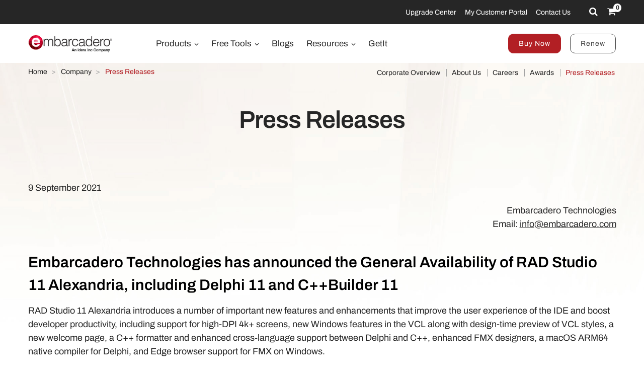

--- FILE ---
content_type: text/html; charset=utf-8
request_url: https://www.embarcadero.com/press-releases/embarcadero-announces-general-availability-of-rad-studio-11-alexandria
body_size: 9799
content:
<!DOCTYPE html>
<html lang="en-gb" dir="ltr"
      class='com_content view-article itemid-467 j31 content-3551 os-mac brow-chrome c- mm-hover'>
<head>
<meta http-equiv="content-type" content="text/html; charset=utf-8" />
<meta name="keywords" content="rad, studio, embarcadero, delphi, support, windows, vcl, technologies, high-dpi, features, important, apps, macos, enhanced, ide" />
<meta name="title" content="Embarcadero Announces General Availability of RAD Studio 11 Alexandria - Press Releases - Embarcadero" />
<meta name="abstract" content="Application Development" />
<meta name="revisit" content="3" />
<meta property="og:title" content="Embarcadero Announces General Availability of RAD Studio 11 Alexandria - Press Releases - Embarcadero" />
<meta property="og:description" content="Embarcadero Announces General Availability of RAD Studio 11 Alexandria - Press Releases 9 September 2021 Embarcadero Technologies Email info@embarcadero.com Embarcadero Technologies has announced the General Availability of RAD Studio 11" />
<meta property="og:url" content="https://www.embarcadero.com/press-releases/embarcadero-announces-general-availability-of-rad-studio-11-alexandria" />
<meta property="og:type" content="article" />
<meta property="og:site_name" content="Embarcadero" />
<meta name="description" content="Embarcadero Announces General Availability of RAD Studio 11 Alexandria - Press Releases 9 September 2021 Embarcadero Technologies Email info@embarcadero.com Embarcadero Technologies has announced the General Availability of RAD Studio 11" />
<link rel="preconnect" href="https://d2ohlsp9gwqc7h.cloudfront.net"  crossorigin />
<title>Embarcadero Announces General Availability of RAD Studio 11 Alexandria - Press Releases - Embarcadero</title>
<link href="https://d2ohlsp9gwqc7h.cloudfront.net/templates/t3_bs3_blank/favicon.ico" rel="shortcut icon" type="image/vnd.microsoft.icon" />
<link href="https://d2ohlsp9gwqc7h.cloudfront.net/templates/t3_bs3_blank/local/css/themes/embarcadero/bootstrap.css" rel="stylesheet" type="text/css" />
<link href="https://d2ohlsp9gwqc7h.cloudfront.net/media/system/css/system.css" rel="stylesheet" type="text/css" />
<link href="https://d2ohlsp9gwqc7h.cloudfront.net/templates/system/css/system.css" rel="stylesheet" type="text/css" />
<link href="https://d2ohlsp9gwqc7h.cloudfront.net/templates/t3_bs3_blank/local/css/themes/embarcadero/template.css" rel="stylesheet" type="text/css" />
<link href="https://d2ohlsp9gwqc7h.cloudfront.net/templates/t3_bs3_blank/local/css/themes/embarcadero/megamenu.css" rel="stylesheet" type="text/css" />
<link href="https://d2ohlsp9gwqc7h.cloudfront.net/templates/t3_bs3_blank/fonts/font-awesome/css/font-awesome.min.css" rel="stylesheet" type="text/css" />
<link href="https://d2ohlsp9gwqc7h.cloudfront.net/templates/t3_bs3_blank/local/css/themes/embarcadero/layouts/slick.css" rel="stylesheet" type="text/css" />
<link href="https://d2ohlsp9gwqc7h.cloudfront.net/templates/t3_bs3_blank/local/css/themes/embarcadero/layouts/slick-theme.css" rel="stylesheet" type="text/css" />
<link href="https://d2ohlsp9gwqc7h.cloudfront.net/templates/t3_bs3_blank/fonts/archivo/css/archivo.css" rel="stylesheet" type="text/css" />
<link href="https://d2ohlsp9gwqc7h.cloudfront.net/templates/t3_bs3_blank/fonts/anonymous-pro/css/anonymous-pro.css" rel="stylesheet" type="text/css" />
<link href="https://d2ohlsp9gwqc7h.cloudfront.net/templates/t3_bs3_blank/local/css/maginicif-popup.css" rel="stylesheet" type="text/css" />
<style type="text/css">.translate-highlight{background:yellow}</style>
<script src="https://d2ohlsp9gwqc7h.cloudfront.net/media/jui/js/jquery.min.js?7c366a77dd229ec0c8f5d9d71dd9af78" type="text/javascript"></script>
<script src="https://d2ohlsp9gwqc7h.cloudfront.net/media/jui/js/jquery-noconflict.js?7c366a77dd229ec0c8f5d9d71dd9af78" type="text/javascript"></script>
<script src="https://d2ohlsp9gwqc7h.cloudfront.net/media/jui/js/jquery-migrate.min.js?7c366a77dd229ec0c8f5d9d71dd9af78" type="text/javascript"></script>
<script src="https://d2ohlsp9gwqc7h.cloudfront.net/media/system/js/caption.js?7c366a77dd229ec0c8f5d9d71dd9af78" type="text/javascript"></script>
<script src="https://d2ohlsp9gwqc7h.cloudfront.net/plugins/system/t3/base-bs3/bootstrap/js/bootstrap.js" type="text/javascript"></script>
<script src="https://d2ohlsp9gwqc7h.cloudfront.net/plugins/system/t3/base-bs3/js/jquery.tap.min.js" type="text/javascript"></script>
<script src="https://d2ohlsp9gwqc7h.cloudfront.net/plugins/system/t3/base-bs3/js/script.js" type="text/javascript"></script>
<script src="https://d2ohlsp9gwqc7h.cloudfront.net/plugins/system/t3/base-bs3/js/menu.js" type="text/javascript"></script>
<script src="https://d2ohlsp9gwqc7h.cloudfront.net/templates/t3_bs3_blank/js/slick.min.js" type="text/javascript"></script>
<script src="https://d2ohlsp9gwqc7h.cloudfront.net/templates/t3_bs3_blank/js/jquery.visible.js" type="text/javascript"></script>
<script src="https://d2ohlsp9gwqc7h.cloudfront.net/templates/t3_bs3_blank/js/header-scripts.js" type="text/javascript"></script>
<script src="https://d2ohlsp9gwqc7h.cloudfront.net/templates/t3_bs3_blank/js/jquery.magnific-popup.min.js" type="text/javascript"></script>
<script src="https://d2ohlsp9gwqc7h.cloudfront.net/plugins/system/t3/base-bs3/js/nav-collapse.js" type="text/javascript"></script>
<script type="text/javascript">jQuery(document).ready(function($){$(".language-switcher").hide();});jQuery(window).on('load',function(){new JCaption('img.caption');});jQuery(function($){initTooltips();$("body").on("subform-row-add",initTooltips);function initTooltips(event,container){container=container||document;$(container).find(".hasTooltip").tooltip({"html":true,"container":"body"});}});jQuery(document).ready(function(){var myRe=/translate-([0-9]*)/g;if(window.location.hash){var myArray=myRe.exec(window.location.hash);if(myArray!==null&&myArray[1]!==undefined){jQuery('[data-translate-id="'+myArray[1]+'"]').addClass("translate-highlight");}}});jQuery(window).ready(function(){jQuery("#newsticker_453").slick({enableSlider:1,autoplay:true,autoplaySpeed:5000,speed:350,arrows:false,cssEase:"ease-out"});});</script>
<!-- META FOR IOS & HANDHELD -->
<meta name="viewport" content="width=device-width, initial-scale=1.0, maximum-scale=2.0"/>
<style type="text/css">@-webkit-viewport{width:device-width}@-moz-viewport{width:device-width}@-ms-viewport{width:device-width}@-o-viewport{width:device-width}@viewport{width:device-width}</style>
<script type="text/javascript">if(navigator.userAgent.match(/IEMobile\/10\.0/)){var msViewportStyle=document.createElement("style");msViewportStyle.appendChild(document.createTextNode("@-ms-viewport{width:auto!important}"));document.getElementsByTagName("head")[0].appendChild(msViewportStyle);}</script>
<meta name="HandheldFriendly" content="true"/>
<meta name="apple-mobile-web-app-capable" content="YES"/>
<!-- //META FOR IOS & HANDHELD -->
<!-- Favicon -->
<link rel="apple-touch-icon" sizes="180x180" href="https://d2ohlsp9gwqc7h.cloudfront.net/apple-touch-icon.png">
<link rel="icon" type="image/png" sizes="32x32" href="https://d2ohlsp9gwqc7h.cloudfront.net/favicon-32x32.png">
<link rel="icon" type="image/png" sizes="16x16" href="https://d2ohlsp9gwqc7h.cloudfront.net/favicon-16x16.png">
<link rel="manifest" href="/site.webmanifest">
<link rel="mask-icon" href="https://d2ohlsp9gwqc7h.cloudfront.net/safari-pinned-tab.svg" color="#5bbad5">
<meta name="msapplication-TileColor" content="#da532c">
<meta name="theme-color" content="#ffffff">
<!-- Le HTML5 shim and media query for IE8 support -->
<!--[if lt IE 9]>
<script src="//cdnjs.cloudflare.com/ajax/libs/html5shiv/3.7.3/html5shiv.min.js"></script>
<script type="text/javascript" src="/plugins/system/t3/base-bs3/js/respond.min.js"></script>
<![endif]-->
<!-- You can add Google Analytics here or use T3 Injection feature -->
<!-- Google Tag Manager -->
<script>(function(w,d,s,l,i){w[l]=w[l]||[];w[l].push({'gtm.start':new Date().getTime(),event:'gtm.js'});var f=d.getElementsByTagName(s)[0],j=d.createElement(s),dl=l!='dataLayer'?'&l='+l:'';j.async=true;j.src='https://www.googletagmanager.com/gtm.js?id='+i+dl;f.parentNode.insertBefore(j,f);})(window,document,'script','dataLayer','GTM-N7VMSS');</script>
<!-- End Google Tag Manager -->
</head>
<body id="emb-body">
<!-- Google Tag Manager (noscript) -->
<noscript><iframe src="https://www.googletagmanager.com/ns.html?id=GTM-N7VMSS"
height="0" width="0" style="display:none;visibility:hidden"></iframe></noscript>
<!-- End Google Tag Manager (noscript) -->
<div class="embarcadero-container">
<div class="body-wrapper   has-sub-nav-bar">
<!-- HEADER -->
<header id="t3-header" class="t3-header">
<div class="top-bar">
<div class="container-fluid">
<div class="row">
<div class="col-md-5 top-bar-left">
<div id="newsticker_453" class="news-ticker my-lazyload default-style" style="padding: 0;">
<div class="slide slick-slide">
<p data-translate-id="25507">InterBase 15 Now Available! <a href="/products/interbase/whats-new-in-interbase-15">Explore What's New</a></p> </div>
<div class="slide slick-slide">
<p data-translate-id="25173">RAD Studio 13 Florence Now Available! <a href="/products/rad-studio/whats-new-in-13-florence?src=homepage_ticker_rad13">Explore What's New</a></p> </div>
<div class="slide slick-slide">
<p data-translate-id="21011">Discover The <a href="https://getitnow.embarcadero.com/">Getit Page</a></p> </div>
<div class="slide slick-slide">
<p data-translate-id="19526">Renew your Update Subscription license now <a href="/update-subscription">Read more</a></p> </div>
</div>
</div>
<div class="col-md-7 top-bar-right">
<ul class="nav nav-pills nav-stacked menu nav navbar-nav">
<li class="item-924"><a href="https://my.embarcadero.com/#downloadsPage" class="icon-download hidden-md">My Downloads </a></li><li class="item-788"><a href="/rad-in-action/migration-upgrade-center" class="">Upgrade Center </a></li><li class="item-882"><a href="https://my.embarcadero.com" class=" link-color" target="_blank" rel="noopener noreferrer">My Customer Portal </a></li><li class="item-847"><a href="/company/contact-us" class="">Contact Us </a></li></ul>
<div class="top-bar-icons">
<div class="search-dropdown dropdown">
<a class="dropdown-toggle" href="javascript:void(0);" title="Search" aria-label="Search" data-toggle="dropdown" aria-haspopup="true" aria-expanded="false"><i class="fa fa-search"></i></a>
<ul class="dropdown-menu">
<li>
<form action="/search" method="get" class="form-inline" id="searchForm">
<div class="input-append">
<input type="text" name="searchword" class="search-input" placeholder="Search">
<button type="submit" class="btn btn-white" title="Search Now" aria-label="Search Now"><i class="fa fa-search"></i></button>
</div>
</form>
</li>
</ul>
</div>
<div class="shopping-cart">
<a href="https://store.embarcadero.com/542/?scope=checkout&amp;continueurl=http%3A%2F%2Fwww.embarcadero.com%2Fapp-development-tools-store" title="Checkout / Cart" aria-label="Checkout / Cart">
<i class="fa fa-shopping-cart"></i>
<span class="item-number">0</span></a>
</div>
</div>
</div>
</div>
</div>
</div>
<div class="menu-bar">
<div class="container">
<div class=" no-reveal">
<div class="row xs-flexrow-center">
<div class="col-md-2 col-sm-2 col-xs-6">
<div class="logo">
<div class="logo-image">
<a href="/" title="Embarcadero">
<img class="logo-img" src="https://d2ohlsp9gwqc7h.cloudfront.net/images/logos/EMBT_Primary_Logo_Black_2025_Idera.webp" alt="Embarcadero" />
</a>
</div>
</div>
</div>
<div class="col-md-3 col-sm-6 col-xs-4 main-nav-right text-right hidden-sm hidden-md hidden-lg">
<div class="buy-now-link">
<a class="btn btn-red btn-sm" href="/app-development-tools-store">Buy Now</a>
<a class="btn btn-secondary btn-sm hidden-sm hidden-xs" href="/update-subscription">Renew</a>
</div>
</div>
<div class="col-xs-2 hidden-sm hidden-md hidden-lg">
<button type="button" class="navbar-toggle" data-toggle="collapse" data-target=".t3-navbar-collapse" title="Main Menu" aria-label="Main Menu">
<i class="fa fa-bars"></i>
</button>
</div>
<div class="col-md-6 col-sm-8 col-xs-12 text-center hidden-xs">
<div class="t3-navbar navbar">
<div  class="t3-megamenu"  data-responsive="true">
<ul itemscope itemtype="http://www.schema.org/SiteNavigationElement" class="nav navbar-nav level0">
<li itemprop='name' class="dropdown mega mega-align-center" data-id="493" data-level="1" data-alignsub="center">
<a itemprop='url' class=" dropdown-toggle"  href="/products"   data-target="#" data-toggle="dropdown">Products <em class="caret"></em></a>
<div class="nav-child dropdown-menu mega-dropdown-menu links-with-descp"  style="width: 800px"  data-class="links-with-descp" data-width="800"><div class="mega-dropdown-inner">
<div class="row">
<div class="col-xs-6 mega-col-nav" data-width="6"><div class="mega-inner">
<ul itemscope itemtype="http://www.schema.org/SiteNavigationElement" class="mega-nav level1">
<li itemprop='name' class="mega mega-group" data-id="793" data-level="2" data-group="1">
<span class=" dropdown-header mega-group-title separator"   data-target="#"> Development Tools</span>
<div class="nav-child mega-group-ct"  ><div class="mega-dropdown-inner">
<div class="row">
<div class="col-xs-12 mega-col-nav" data-width="12"><div class="mega-inner">
<ul itemscope itemtype="http://www.schema.org/SiteNavigationElement" class="mega-nav level2">
<li itemprop='name'  data-id="262" data-level="3" data-caption="RAD Studio® is the ultimate IDE for building multi-platform high-performance native applications in Delphi® and modern C++ with powerful visual design tools and integrated toolchains.">
<a itemprop='url' class=""  href="/products/rad-studio"   data-target="#">RAD Studio <span class="mega-caption">RAD Studio® is the ultimate IDE for building multi-platform high-performance native applications in Delphi® and modern C++ with powerful visual design tools and integrated toolchains.</span></a>
</li>
<li itemprop='name'  data-id="297" data-level="3" data-caption="Delphi® is the world's most advanced integrated IDE for rapidly developing native high-performance multi-platform applications using powerful visual design tools and features developers love.">
<a itemprop='url' class=""  href="/products/delphi"   data-target="#">Delphi <span class="mega-caption">Delphi® is the world's most advanced integrated IDE for rapidly developing native high-performance multi-platform applications using powerful visual design tools and features developers love.</span></a>
</li>
<li itemprop='name'  data-id="342" data-level="3" data-caption="C++Builder® is an advanced integrated IDE for modern C++, with robust features empowering blazingly fast, stunning responsive native applications for Windows.">
<a itemprop='url' class=""  href="/products/cbuilder"   data-target="#">C++Builder <span class="mega-caption">C++Builder® is an advanced integrated IDE for modern C++, with robust features empowering blazingly fast, stunning responsive native applications for Windows.</span></a>
</li>
</ul>
</div></div>
</div>
</div></div>
</li>
</ul>
</div></div>
<div class="col-xs-6 mega-col-nav" data-width="6"><div class="mega-inner">
<ul itemscope itemtype="http://www.schema.org/SiteNavigationElement" class="mega-nav level1">
<li itemprop='name' class="mega mega-group" data-id="794" data-level="2" data-group="1">
<span class=" dropdown-header mega-group-title separator"   data-target="#"> Embedded SQL Database</span>
<div class="nav-child mega-group-ct"  ><div class="mega-dropdown-inner">
<div class="row">
<div class="col-xs-12 mega-col-nav" data-width="12"><div class="mega-inner">
<ul itemscope itemtype="http://www.schema.org/SiteNavigationElement" class="mega-nav level2">
<li itemprop='name'  data-id="384" data-level="3" data-caption="Ultrafast, scalable, embeddable SQL database with &lt;br/&gt;commercial-grade data security, disaster recovery and change synchronization">
<a itemprop='url' class=""  href="/products/interbase"   data-target="#">InterBase <span class="mega-caption">Ultrafast, scalable, embeddable SQL database with <br/>commercial-grade data security, disaster recovery and change synchronization</span></a>
</li>
</ul>
</div></div>
</div>
</div></div>
</li>
<li itemprop='name' class="mega mega-group" data-id="795" data-level="2" data-group="1">
<span class=" dropdown-header mega-group-title separator"   data-target="#"> RESTful MEAP Platform</span>
<div class="nav-child mega-group-ct"  ><div class="mega-dropdown-inner">
<div class="row">
<div class="col-xs-12 mega-col-nav" data-width="12"><div class="mega-inner">
<ul itemscope itemtype="http://www.schema.org/SiteNavigationElement" class="mega-nav level2">
<li itemprop='name'  data-id="602" data-level="3" data-caption="Turn-key application server that provides a robust &lt;i&gt;out of the box&lt;/i&gt; back-end platform on which to build and deploy Delphi and C++Builder application services.">
<a itemprop='url' class=""  href="/products/rad-server"   data-target="#">RAD Server <span class="mega-caption">Turn-key application server that provides a robust <i>out of the box</i> back-end platform on which to build and deploy Delphi and C++Builder application services.</span></a>
</li>
</ul>
</div></div>
</div>
</div></div>
</li>
</ul>
</div></div>
</div>
</div></div>
</li>
<li itemprop='name' class="dropdown mega mega-align-center" data-id="562" data-level="1" data-alignsub="center">
<a itemprop='url' class=" dropdown-toggle"  href="/free-tools"   data-target="#" data-toggle="dropdown">Free Tools <em class="caret"></em></a>
<div class="nav-child dropdown-menu mega-dropdown-menu"  style="width: 700px"  data-width="700"><div class="mega-dropdown-inner">
<div class="row">
<div class="col-xs-8 mega-col-nav" data-width="8"><div class="mega-inner">
<ul itemscope itemtype="http://www.schema.org/SiteNavigationElement" class="mega-nav level1">
<li itemprop='name' class="mega mega-group" data-id="829" data-level="2" data-group="1">
<span class=" dropdown-header mega-group-title separator"   data-target="#"> Free</span>
<div class="nav-child mega-group-ct"  ><div class="mega-dropdown-inner">
<div class="row">
<div class="col-xs-6 mega-col-nav" data-width="6"><div class="mega-inner">
<ul itemscope itemtype="http://www.schema.org/SiteNavigationElement" class="mega-nav level2">
<li itemprop='name'  data-id="797" data-level="3">
<a itemprop='url' class=""  href="/products/delphi/starter"   data-target="#">Delphi 12 CE </a>
</li>
<li itemprop='name'  data-id="796" data-level="3">
<a itemprop='url' class=""  href="/products/cbuilder/starter"   data-target="#">C++Builder 12 CE </a>
</li>
<li itemprop='name'  data-id="844" data-level="3">
<a itemprop='url' class=""  href="/free-tools/ccompiler"   data-target="#">C++ Compiler </a>
</li>
<li itemprop='name'  data-id="893" data-level="3">
<a itemprop='url' class=""  href="/free-tools/dev-cpp"   data-target="#">Dev-C++ </a>
</li>
<li itemprop='name'  data-id="936" data-level="3">
<a itemprop='url' class=""  href="/free-tools/cpp-check/free-download"   data-target="#">CPP Check </a>
</li>
<li itemprop='name'  data-id="798" data-level="3">
<a itemprop='url' class=""  href="/free-tools/rest-debugger"   data-target="#">REST Debugger </a>
</li>
<li itemprop='name'  data-id="800" data-level="3">
<a itemprop='url' class=""  href="/free-tools/firemonkey-stencils"   data-target="#">FMX Stencils </a>
</li>
</ul>
</div></div>
<div class="col-xs-6 mega-col-nav" data-width="6"><div class="mega-inner">
<ul itemscope itemtype="http://www.schema.org/SiteNavigationElement" class="mega-nav level2">
<li itemprop='name'  data-id="970" data-level="3">
<a itemprop='url' class=""  href="/products/interbase/lite/free-download"   data-target="#">InterBase ToGo Lite </a>
</li>
<li itemprop='name'  data-id="799" data-level="3">
<a itemprop='url' class=""  href="/products/interbase/developer/free-download"   data-target="#">InterBase Developer </a>
</li>
<li itemprop='name'  data-id="935" data-level="3">
<a itemprop='url' class=""  href="/free-tools/pyscripter/free-download"   data-target="#">PyScripter </a>
</li>
<li itemprop='name'  data-id="971" data-level="3">
<a itemprop='url' class=""  href="/new-tools/python"   data-target="#">Python Tools </a>
</li>
<li itemprop='name'  data-id="937" data-level="3">
<a itemprop='url' class=""  href="/new-tools/python/delphi-4-python"   data-target="#">Delphi4Python Libraries </a>
</li>
<li itemprop='name'  data-id="963" data-level="3">
<a itemprop='url' class=""  href="/free-tools/ado-net-driver"   data-target="#">InterBase Driver for ADO.Net </a>
</li>
<li itemprop='name'  data-id="972" data-level="3">
<a itemprop='url' class=""  href="/new-tools/python#ib-python-driver"   data-target="#">InterBase Driver for Python </a>
</li>
</ul>
</div></div>
</div>
</div></div>
</li>
</ul>
</div></div>
<div class="col-xs-4 mega-col-nav" data-width="4"><div class="mega-inner">
<ul itemscope itemtype="http://www.schema.org/SiteNavigationElement" class="mega-nav level1">
<li itemprop='name' class="mega mega-group" data-id="956" data-level="2" data-group="1">
<span class=" dropdown-header mega-group-title separator"   data-target="#"> Free to Try</span>
<div class="nav-child mega-group-ct"  ><div class="mega-dropdown-inner">
<div class="row">
<div class="col-xs-12 mega-col-nav" data-width="12"><div class="mega-inner">
<ul itemscope itemtype="http://www.schema.org/SiteNavigationElement" class="mega-nav level2">
<li itemprop='name'  data-id="957" data-level="3">
<a itemprop='url' class=""  href="/products/delphi/start-for-free"   data-target="#">Delphi </a>
</li>
<li itemprop='name'  data-id="958" data-level="3">
<a itemprop='url' class=""  href="/products/cbuilder/start-for-free"   data-target="#">C++Builder </a>
</li>
<li itemprop='name'  data-id="959" data-level="3">
<a itemprop='url' class=""  href="/products/rad-studio/start-for-free"   data-target="#">RAD Studio </a>
</li>
<li itemprop='name'  data-id="995" data-level="3">
<a itemprop='url' class=""  href="/products/interbase/start-for-free"   data-target="#">InterBase </a>
</li>
<li itemprop='name'  data-id="996" data-level="3">
<a itemprop='url' class=""  href="/products/interbase/togo/start-for-free"   data-target="#">InterBase ToGo </a>
</li>
<li itemprop='name'  data-id="965" data-level="3">
<a itemprop='url' class=""  href="/free-tools/visual-assist"   data-target="#">Visual Assist </a>
</li>
<li itemprop='name'  data-id="961" data-level="3">
<a itemprop='url' class=""  href="https://www.ultraedit.com/downloads/ultraedit-download/"   data-target="#">UltraEdit </a>
</li>
</ul>
</div></div>
</div>
</div></div>
</li>
</ul>
</div></div>
</div>
</div></div>
</li>
<li itemprop='name'  data-id="802" data-level="1">
<a itemprop='url' class=""  href="https://blogs.embarcadero.com" target="_blank"   data-target="#">Blogs </a>
</li>
<li itemprop='name' class="dropdown mega mega-align-center" data-id="804" data-level="1" data-alignsub="center">
<a itemprop='url' class=" dropdown-toggle"  href="/resources"   data-target="#" data-toggle="dropdown">Resources <em class="caret"></em></a>
<div class="nav-child dropdown-menu mega-dropdown-menu"  style="width: 900px"  data-width="900"><div class="mega-dropdown-inner">
<div class="row">
<div class="col-xs-3 mega-col-nav" data-width="3"><div class="mega-inner">
<ul itemscope itemtype="http://www.schema.org/SiteNavigationElement" class="mega-nav level1">
<li itemprop='name' class="mega mega-group" data-id="908" data-level="2" data-group="1">
<span class=" dropdown-header mega-group-title separator"   data-target="#"> Learn</span>
<div class="nav-child mega-group-ct"  ><div class="mega-dropdown-inner">
<div class="row">
<div class="col-xs-12 mega-col-nav" data-width="12"><div class="mega-inner">
<ul itemscope itemtype="http://www.schema.org/SiteNavigationElement" class="mega-nav level2">
<li itemprop='name'  data-id="811" data-level="3">
<a itemprop='url' class=""  href="/events"   data-target="#">Events &amp; Webinars </a>
</li>
<li itemprop='name'  data-id="909" data-level="3">
<a itemprop='url' class=""  href="/resources/videos"   data-target="#">Videos </a>
</li>
<li itemprop='name'  data-id="814" data-level="3">
<a itemprop='url' class=""  href="/development-tools-for-education"   data-target="#">Academic Program </a>
</li>
<li itemprop='name'  data-id="819" data-level="3">
<a itemprop='url' class=""  href="https://www.embarcaderoacademy.com/" target="_blank"   data-target="#">Embarcadero Academy </a>
</li>
</ul>
</div></div>
</div>
</div></div>
</li>
</ul>
</div></div>
<div class="col-xs-3 mega-col-nav" data-width="3"><div class="mega-inner">
<ul itemscope itemtype="http://www.schema.org/SiteNavigationElement" class="mega-nav level1">
<li itemprop='name' class="mega mega-group" data-id="810" data-level="2" data-group="1">
<span class=" dropdown-header mega-group-title separator"   data-target="#"> Help &amp; Solutions</span>
<div class="nav-child mega-group-ct"  ><div class="mega-dropdown-inner">
<div class="row">
<div class="col-xs-12 mega-col-nav" data-width="12"><div class="mega-inner">
<ul itemscope itemtype="http://www.schema.org/SiteNavigationElement" class="mega-nav level2">
<li itemprop='name'  data-id="806" data-level="3">
<a itemprop='url' class=""  href="/rad-in-action/migration-upgrade-center"   data-target="#">Migration &amp; Upgrade </a>
</li>
<li itemprop='name'  data-id="818" data-level="3">
<a itemprop='url' class=""  href="https://lp.embarcadero.com/HTMX-WebStencils?utm_source=website_menu" target="_blank"   data-target="#">Web App Development </a>
</li>
<li itemprop='name'  data-id="967" data-level="3">
<a itemprop='url' class=""  href="/products/rad-server"   data-target="#">Multi-tier Development </a>
</li>
<li itemprop='name'  data-id="808" data-level="3">
<a itemprop='url' class=""  href="/resources/white-papers"   data-target="#">White Papers </a>
</li>
<li itemprop='name'  data-id="911" data-level="3">
<a itemprop='url' class=""  href="https://blogs.embarcadero.com/"   data-target="#">Blogs </a>
</li>
</ul>
</div></div>
</div>
</div></div>
</li>
</ul>
</div></div>
<div class="col-xs-3 mega-col-nav" data-width="3"><div class="mega-inner">
<ul itemscope itemtype="http://www.schema.org/SiteNavigationElement" class="mega-nav level1">
<li itemprop='name' class="mega mega-group" data-id="815" data-level="2" data-group="1">
<span class=" dropdown-header mega-group-title separator"   data-target="#"> Partner</span>
<div class="nav-child mega-group-ct"  ><div class="mega-dropdown-inner">
<div class="row">
<div class="col-xs-12 mega-col-nav" data-width="12"><div class="mega-inner">
<ul itemscope itemtype="http://www.schema.org/SiteNavigationElement" class="mega-nav level2">
<li itemprop='name'  data-id="816" data-level="3">
<a itemprop='url' class=""  href="/resources/partner-programs"   data-target="#">Partner Programs </a>
</li>
<li itemprop='name'  data-id="817" data-level="3">
<a itemprop='url' class=""  href="/embarcadero-mvp-program"   data-target="#">MVP Program </a>
</li>
<li itemprop='name'  data-id="812" data-level="3">
<a itemprop='url' class=""  href="/resources/case-studies"   data-target="#">Success Stories </a>
</li>
<li itemprop='name'  data-id="968" data-level="3">
<a itemprop='url' class=""  href="https://blogs.embarcadero.com/category/showcase/"   data-target="#">Application Showcase </a>
</li>
</ul>
</div></div>
</div>
</div></div>
</li>
</ul>
</div></div>
<div class="col-xs-3 mega-col-nav" data-width="3"><div class="mega-inner">
<ul itemscope itemtype="http://www.schema.org/SiteNavigationElement" class="mega-nav level1">
<li itemprop='name' class="mega mega-group" data-id="805" data-level="2" data-group="1">
<span class=" dropdown-header mega-group-title separator"   data-target="#"> Support</span>
<div class="nav-child mega-group-ct"  ><div class="mega-dropdown-inner">
<div class="row">
<div class="col-xs-12 mega-col-nav" data-width="12"><div class="mega-inner">
<ul itemscope itemtype="http://www.schema.org/SiteNavigationElement" class="mega-nav level2">
<li itemprop='name'  data-id="1139" data-level="3">
<a itemprop='url' class=""  href="/RADAICompanion"   data-target="#">RAD AI Companion </a>
</li>
<li itemprop='name'  data-id="807" data-level="3">
<a itemprop='url' class=""  href="http://docwiki.embarcadero.com/" target="_blank"   data-target="#">Product Documentation </a>
</li>
<li itemprop='name'  data-id="809" data-level="3">
<a itemprop='url' class=""  href="/support"   data-target="#">Support </a>
</li>
<li itemprop='name'  data-id="913" data-level="3">
<a itemprop='url' class=""  href="/products/rad-studio/previous-versions"   data-target="#">Previous Versions </a>
</li>
<li itemprop='name'  data-id="914" data-level="3">
<a itemprop='url' class=""  href="/products/rad-studio/faq"   data-target="#">FAQs </a>
</li>
</ul>
</div></div>
</div>
</div></div>
</li>
</ul>
</div></div>
</div>
</div></div>
</li>
<li itemprop='name'  data-id="906" data-level="1">
<a itemprop='url' class=""  href="https://getitnow.embarcadero.com/" target="_blank"   data-target="#">GetIt </a>
</li>
</ul>
</div>
</div>
</div>
<div class="col-md-4 col-sm-2 col-xs-12 main-nav-right lg-text-right md-text-right sm-text-center xs-text-center hidden-xs">
<div class="buy-now-link">
<a class="btn btn-red btn-sm" href="/app-development-tools-store">Buy Now</a>
<a class="btn btn-secondary btn-sm hidden-sm hidden-xs" href="/update-subscription">Renew</a>
</div>
</div>
</div>
<div class="t3-navbar-collapse navbar-collapse collapse"></div>
</div>
</div>
</div>
<div class="sub-nav-bar">
<div class="container">
<div class="row">
<div class="col-md-5 hidden-sm hidden-xs">
<div class="breadcrumbs">
<div aria-label="Breadcrumbs" role="navigation">
<ul itemscope itemtype="https://schema.org/BreadcrumbList" class="breadcrumb">
<li class="active">
<span class="divider icon-location"></span>
</li>
<li itemprop="itemListElement" itemscope itemtype="https://schema.org/ListItem">
<a itemprop="item" href="/" class="pathway"><span itemprop="name">Home</span></a>
<span class="divider">
							&gt;						</span>
<meta itemprop="position" content="1">
</li>
<li itemprop="itemListElement" itemscope itemtype="https://schema.org/ListItem">
<a itemprop="item" href="/company/contact-us" class="pathway"><span itemprop="name">Company</span></a>
<span class="divider">
							&gt;						</span>
<meta itemprop="position" content="2">
</li>
<li itemprop="itemListElement" itemscope itemtype="https://schema.org/ListItem" class="active">
<span itemprop="name">
						Press Releases					</span>
<meta itemprop="position" content="4">
</li>
</ul>
</div>
</div>
</div>
<div class="col-md-7 text-md-right">
<div class="sub-nav">
<ul class="nav nav-pills nav-stacked menu">
<li class="item-186"><a href="/company/corporate-overview" class="">Corporate Overview</a></li><li class="item-185"><a href="/company/about-us" class="">About Us</a></li><li class="item-188"><a href="/company/careers" class="">Careers</a></li><li class="item-214"><a href="/news/awards" class="">Awards</a></li><li class="item-467 current"><a href="/press-releases" class="">Press Releases</a></li></ul>
</div>
</div>
</div>
</div>
</div>
<!-- HEADER BANNER -->
<div id="emb-banner" class="emb-banner  "  data-current-menu-id="467" data-overriden-menu-id="">
<div class="container">
<div class="emb-banner-inner">
<div class="row md-flexrow-center">
<div class="col-md-12">
<div class="header-banner text-center clearfix">
<div class="custom">
<div class="row md-flexrow-center">
<div class="col-md-12 text-center">
<h1>Press Releases</h1>
</div>
</div>
</div>
</div>
</div>
</div>
<div class="row">
<div class="col-md-10 col-md-offset-1">
</div>
</div>
</div>
</div>
</div>
<!-- //HEADER BANNER -->
</header>
<!-- //HEADER -->
<div id="mainbody" class="container t3-mainbody ">
<!-- MAIN CONTENT -->
<div id="t3-content" class="t3-content ">
<!-- Page header -->
<!-- // Page header -->
<div class="item-page" itemscope itemtype="https://schema.org/Article">
<!-- Article -->
<article itemscope itemtype="http://schema.org/Article">
<meta itemscope itemprop="mainEntityOfPage"  itemType="https://schema.org/WebPage" itemid="https://google.com/article"/>
<meta itemprop="inLanguage" content="en-GB" />
<!-- Aside -->
<!-- // Aside -->
<!-- Item tags -->
<!-- // Item tags -->
<section class="article-content clearfix" itemprop="articleBody">
<p>9 September 2021</p>
<p class="text-right">Embarcadero Technologies <br/>Email: <span id="cloakc6ef7b51df6c3ffaa57ce30e37463d89">This email address is being protected from spambots. You need JavaScript enabled to view it.</span><script type='text/javascript'>document.getElementById('cloakc6ef7b51df6c3ffaa57ce30e37463d89').innerHTML='';var prefix='&#109;a'+'i&#108;'+'&#116;o';var path='hr'+'ef'+'=';var addyc6ef7b51df6c3ffaa57ce30e37463d89='&#105;nf&#111;'+'&#64;';addyc6ef7b51df6c3ffaa57ce30e37463d89=addyc6ef7b51df6c3ffaa57ce30e37463d89+'&#101;mb&#97;rc&#97;d&#101;r&#111;'+'&#46;'+'c&#111;m';var addy_textc6ef7b51df6c3ffaa57ce30e37463d89='&#105;nf&#111;'+'&#64;'+'&#101;mb&#97;rc&#97;d&#101;r&#111;'+'&#46;'+'c&#111;m';document.getElementById('cloakc6ef7b51df6c3ffaa57ce30e37463d89').innerHTML+='<a '+path+'\''+prefix+':'+addyc6ef7b51df6c3ffaa57ce30e37463d89+'\'>'+addy_textc6ef7b51df6c3ffaa57ce30e37463d89+'<\/a>';</script></p>
<h3>Embarcadero Technologies has announced the General Availability of RAD Studio 11 Alexandria, including Delphi 11 and C++Builder 11</h3>
<p>RAD Studio 11 Alexandria introduces a number of important new features and enhancements that improve the user experience of the IDE and boost developer productivity, including support for high-DPI 4k+ screens, new Windows features in the VCL along with design-time preview of VCL styles, a new welcome page, a C++ formatter and enhanced cross-language support between Delphi and C++, enhanced FMX designers, a macOS ARM64 native compiler for Delphi, and Edge browser support for FMX on Windows.</p>
<h4 style="font-weight: 500;">Ready for Windows 11</h4>
<p>Importantly, RAD Studio Delphi apps can already be provisioned for Windows 11. Embarcadero MVP Richard Barker noted that “The new app store, like its predecessor, uses the MSIX installation package format. The good news is RAD Studio can package your apps as MSIX bundles so it’s full steam ahead for us RAD Studio users.”</p>
<p>Embarcadero Product Manager Marco Cantu noted in a recent blog post, “Windows in particular remains a key target platform for RAD Studio developers with VCL—the best library for building Windows client UI applications. We updated the version number to underline this strong connection."</p>
<p>In the runup to the RAD Studio 11 release, the beta version has been well received. Developers using RAD Studio 11 can use VCL Styles at design time, seeing in real time how styles will impact the UI and designing forms even faster. Holger Flick of FlixEngineering insists, “Delphi and its VCL are the best for Windows desktop development, and it got better yet again! RAD got even better with the new WYSIWYG feature improvements for the form designer.”</p>
<h4 style="font-weight: 500;">Support for the Newest Technologies</h4>
<p>Delphi users can compile natively for both existing Intel and the new M-series macOS ARM processors (Apple Silicon). Compatibility and support also extend to Android API level 30 and latest Billing APIs.</p>
<p>Roman Kassebaum of IRK points out that “With RAD Studio 11 it is possible to compile binaries for macOS ARM. Since the new M1 processor is incredibly fast it is more than important to create native apps for it. That's why RAD Studio 11 is a must-have for every Delphi developer!”</p>
<p>Another important new feature of RAD Studio 11 is support for high-DPI screens, enabling developers to use the IDE on high-DPI and 4k monitors. Embarcadero Chief Developer, Advocate, and Engineer Jim McKeeth notes, “Now the RAD Studio 11 IDE looks as good as the applications it builds with full high-DPI support.”</p>
<h4 style="font-weight: 500;">Support for Remote Desktop</h4>
<p>RAD Studio 11 Alexandria also comes with enhanced remote desktop support, facilitating collaboration and efficient product development for remote teams. RAD Studio 11 has also undergone quality updates in key areas that involve fixes for over 650 of the most commonly reported issues and over 110 new features requested by customers on the Quality Portal.</p>
<p>Jarrod Davis of tinyBigGAMES says, “New features on top of a stable foundation are paramount for future growth and longevity. This new release is a worthy upgrade!”</p>
<h4 style="font-weight: 500;">How to Find Out More</h4>
<p>For more information contact Embarcadero through <span id="cloak18172eb53a326dafe16ad812a623fc30">This email address is being protected from spambots. You need JavaScript enabled to view it.</span><script type='text/javascript'>document.getElementById('cloak18172eb53a326dafe16ad812a623fc30').innerHTML='';var prefix='&#109;a'+'i&#108;'+'&#116;o';var path='hr'+'ef'+'=';var addy18172eb53a326dafe16ad812a623fc30='&#105;nf&#111;'+'&#64;';addy18172eb53a326dafe16ad812a623fc30=addy18172eb53a326dafe16ad812a623fc30+'&#101;mb&#97;rc&#97;d&#101;r&#111;'+'&#46;'+'c&#111;m';var addy_text18172eb53a326dafe16ad812a623fc30='&#105;nf&#111;'+'&#64;'+'&#101;mb&#97;rc&#97;d&#101;r&#111;'+'&#46;'+'c&#111;m';document.getElementById('cloak18172eb53a326dafe16ad812a623fc30').innerHTML+='<a '+path+'\''+prefix+':'+addy18172eb53a326dafe16ad812a623fc30+'\'>'+addy_text18172eb53a326dafe16ad812a623fc30+'<\/a>';</script>. More information is also available on the “What’s New in RAD Studio 11” page on the Embarcadero website.</p>
<h4 style="font-weight: 500;">About Embarcadero Technologies</h4>
<p>Embarcadero builds tools that solve productivity problems for application developers. The company's products allow users to design, build, and run applications from a single code base across all platforms. Ninety of the Fortune 100 companies and a community of more than three million C++ and Delphi users worldwide rely on Embarcadero's award-winning products to deliver critical enterprise applications. Embarcadero is a division of Idera, Inc. To learn more, visit https://www.embarcadero.com</p>
<br/>
<br/> </section>
<!-- Footer -->
<!-- // Footer -->
</article>
<!-- //Article -->
</div>
</div>
<!-- //MAIN CONTENT -->
</div>
<!-- FOOTER -->
<!--<div class="loader"></div>-->
<div id="above-footer">
<div class="container">
<div class="custom signup-module"  >
<div class="signup-box white-text text-center">
<h5>Trusted by Over Three Million Developers Worldwide</h5>
<h2>Join Our Global Developer Community</h2>
<p data-translate-id="23368">Join our email list and receive the latest case studies, <br>event updates, product news, and much more.</p>
<form action="/resources/newsletter/signup" method="post">
<input id="initEmailField" type="text" placeholder="Type your email address here" name="jform[email]" class="inputbox" size="30">
<button type="submit" class="btn btn-primary" style="margin: 0;">Sign up</button>
</form>
</div>
</div>
</div>
</div>
<footer id="t3-footer" class="wrap t3-footer">
<div class="container">
<div class="row">
<div class="col-md-3 hidden-sm hidden-xs">
<div class="footer-logo">
<div class="logo">
<div class="logo-image">
<a href="/" title="Embarcadero">
<img class="logo-img" src="https://d2ohlsp9gwqc7h.cloudfront.net/images/logos/EMBT_Primary_Logo_Black_2025_Idera.webp" alt="Embarcadero" />
</a>
</div>
</div>
</div>
</div>
<div class="col-md-9">
<div class="footer-menus">
<div class="row">
<div class="col-md-5ths col-sm-4 col-xs-6">
<div class="custom"  >
<h3 class="collapsed" data-toggle="collapse" data-target="#footer-1-collapse" aria-expanded="false" aria-controls="footer-1-collapse">Products</h3>
<ul id="footer-1-collapse" class="nav menu collapse" data-parent=".footer-menus">
<li><a href="/products/rad-studio">RAD Studio<sup>™</sup></a></li>
<li><a href="/products/delphi">Delphi<sup>®</sup></a></li>
<li><a href="/products/cbuilder">C++Builder<sup>®</sup></a></li>
<li><a href="/products/interbase">InterBase<sup>®</sup></a></li>
<li><a href="/products/rad-server">RAD Server<sup>™</sup></a></li>
</ul></div>
</div>
<div class="col-md-5ths col-sm-4 col-xs-6">
<div class="custom"  >
<h3 class="collapsed" data-toggle="collapse" data-target="#footer-2-collapse" aria-expanded="false" aria-controls="footer-2-collapse">Free Tools</h3>
<ul id="footer-2-collapse" class="nav menu collapse" data-parent=".footer-menus">
<li><a href="/products/delphi/starter">Delphi CE</a></li>
<li><a href="/products/cbuilder/starter">C++Builder CE</a></li>
<li><a href="/free-tools/ccompiler">C++ Compiler</a></li>
<li><a href="/free-tools/dev-cpp">Dev-C++</a></li>
<li><a href="/free-tools/cpp-check/free-download">CPP Check</a></li>
<li><a href="/free-tools/rest-debugger">REST Debugger</a></li>
<li><a href="/products/interbase/lite/free-download">InterBase ToGo Lite</a></li>
<li><a href="/products/interbase/developer/free-download">InterBase Developer</a></li>
<li><a href="/free-tools/firemonkey-stencils">FMX Stencils</a></li>
<li><a href="/free-tools/pyscripter/free-download">PyScripter</a></li>
<li><a href="/new-tools/python/delphi-4-python">Python Libraries</a></li>
</ul></div>
</div>
<div class="col-md-5ths col-sm-4 col-xs-6">
<div class="custom"  >
<h3 class="collapsed" data-toggle="collapse" data-target="#footer-3-collapse" aria-expanded="false" aria-controls="footer-3-collapse">Resources</h3>
<ul id="footer-3-collapse" class="nav menu collapse" data-parent=".footer-menus">
<li><a href="/events">Events and Webinars</a></li>
<li><a href="/resources/videos">Videos</a></li>
<li><a href="/resources/white-papers">White Papers</a></li>
<li><a href="/resources/case-studies">Success Stories</a></li>
<li><a href="/services/partners">Partners</a></li>
<li><a href="/embarcadero-mvp-program">MVP Program</a></li>
<li><a href="/resources/development-jobs">Development Jobs</a></li>
<li><a href="/solutions">Solutions</a></li>
<li><a href="/development-tools-for-education">For Educators</a></li>
<li><a href="/resources/embarcadero-certification-center">Certification</a></li>
<li><a href="https://www.sencha.com" target="_blank">Web App Development</a></li>
</ul></div>
</div>
<div class="col-md-5ths col-sm-4 col-xs-6">
<div class="custom"  >
<h3 class="collapsed" data-toggle="collapse" data-target="#footer-4-1-collapse" aria-expanded="false" aria-controls="footer-4-1-collapse">Community</h3>
<ul id="footer-4-1-collapse" class="nav menu collapse" data-parent=".footer-menus">
<li><a href="https://blogs.embarcadero.com/" target="_blank">Blogs</a></li>
<li><a href="https://www.delphifeeds.com/" target="_blank">Delphi Feeds</a></li>
<li><a href="https://learndelphi.org/" target="_blank">Learn Delphi</a></li>
<li><a href="https://learncplusplus.org/" target="_blank">Learn C++</a></li>
<!--<li><a href="https://pythongui.org/" target="_blank">Python GUI</a></li>-->
</ul></div>
<div class="custom"  >
<h3 class="collapsed" data-toggle="collapse" data-target="#footer-4-2-collapse" aria-expanded="false" aria-controls="footer-4-2-collapse">Company</h3>
<ul id="footer-4-2-collapse" class="nav menu collapse" data-parent=".footer-menus">
<li><a href="/company/about-us">About us</a></li>
<li><a href="/company/contact-us">Contact us</a></li>
<li><a href="/company/contact-sales">Contact sales</a></li>
<li><a href="https://www.ideracorp.com/Legal/Embarcadero" target="_blank">Legal</a></li>
<li><a href="https://www.ideracorp.com/Legal/Embarcadero#tabs-2" target="_blank">Privacy Policy</a></li>
<li><a href="/news/logo">Logo</a></li>
</ul></div>
</div>
<div class="col-md-5ths col-sm-4 col-xs-12">
<div class="custom signup-form get-in-touch"  >
<style>html[lang="de-de"] .only-de{display:block !important}html[lang="de-de"] .hidden-de{display:none}</style>
<h3 class="collapsed" data-toggle="collapse" data-target="#footer-5-collapse" aria-expanded="false" aria-controls="footer-5-collapse">Get In Touch</h3>
<div id="footer-5-collapse" class="collapse" data-parent=".footer-menus">
<p data-translate-id="21092">US: 1 (512) 226-8080</p>
<p data-translate-id="21093">DE: +49 (0)6103-3866-100</p>
<p style="text-transform: none;">
<a href="/cdn-cgi/l/email-protection#8ee9ebfce3efe0f7a0e7e0e8e1ceebe3eceffcedefeaebfce1a0ede1e3" class="only-de hidden"><span class="__cf_email__" data-cfemail="2443415649454a5d0a4d4a424b64414946455647454041564b0a474b49">[email&#160;protected]</span></a>
<a href="/cdn-cgi/l/email-protection#83eaede5ecc3e6eee1e2f1e0e2e7e6f1ecade0ecee" class="hidden-de"><span class="__cf_email__" data-cfemail="ec85828a83ac89818e8d9e8f8d88899e83c28f8381">[email&#160;protected]</span></a>
</p>
</div>
</div>
</div>
</div>
</div>
</div>
</div>
<div class="row text-center">
<div class="col-sm-4 col-sm-push-8 get-in-touch-icons sm-text-right">
<a href="https://www.facebook.com/embarcaderotech" target="_blank" rel="noreferer, ,noopener" title="Embarcadero on Facebook" aria-label="Embarcadero on Facebook"><span class="fa fa-facebook"></span></a>&nbsp;&nbsp;&nbsp;
				<a href="https://www.youtube.com/EmbarcaderoTechNet" target="_blank" rel="noreferer, ,noopener" title="Embarcadero on YouTube" aria-label="Embarcadero on YouTube"><span class="fa fa-youtube"></span></a>&nbsp;&nbsp;&nbsp;
				<a href="https://twitter.com/EmbarcaderoTech" target="_blank" rel="noreferer, ,noopener" title="Embarcadero on Twitter" aria-label="Embarcadero on Twitter"><img class="svg" src="https://d2ohlsp9gwqc7h.cloudfront.net/templates/t3_bs3_blank/images/x-logo-black.webp" /></a>&nbsp;&nbsp;&nbsp;
				<a href="https://www.linkedin.com/company/7548" target="_blank" rel="noreferer, ,noopener" title="Embarcadero on LinkedIn" aria-label="Embarcadero on LinkedIn"><span class="fa fa-linkedin"></span></a>&nbsp;&nbsp;&nbsp;
				<a href="https://www.instagram.com/embarcaderotech/" target="_blank" rel="noreferer, ,noopener" title="Embarcadero on Instagram" aria-label="Embarcadero on Instagram"><span class="fa fa-instagram"></span></a>
</div>
<div class="col-sm-8 col-sm-pull-4 sm-text-left">
<div class="footer-copyright">
<p>© 2026 Embarcadero Inc. - All Rights Reserved</p>
</div>
</div>
</div>
</div>
</footer>
<!-- //FOOTER -->
<!--<a href="javascript:;" class="scroll-up" title="Next Section" ><span class="fa fa-angle-down"></span></a>-->
</div>
</div>
<script data-cfasync="false" src="/cdn-cgi/scripts/5c5dd728/cloudflare-static/email-decode.min.js"></script></body>
</html>